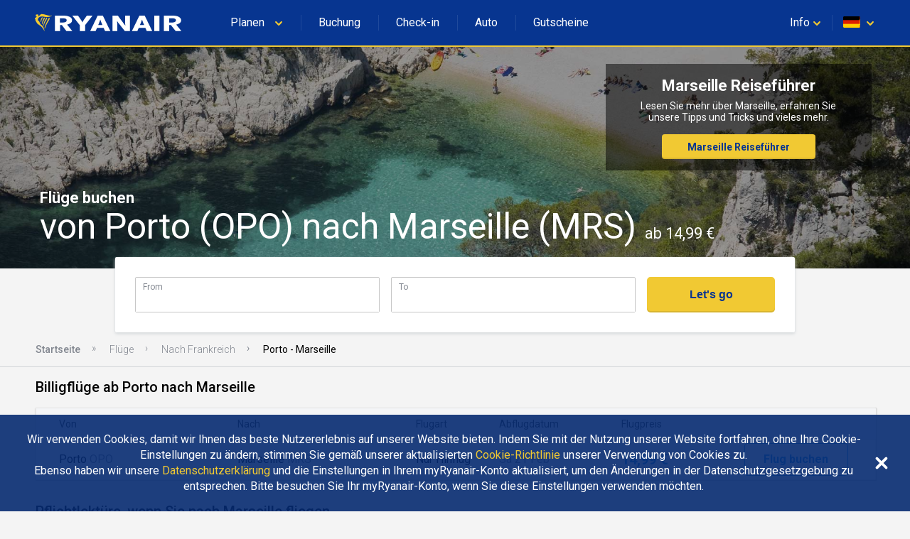

--- FILE ---
content_type: text/html
request_url: https://www.ryanair.com/flights/de/de/fluege-von-porto-nach-marseille
body_size: 37844
content:
<!doctype html>
<html lang="en">
<head>
    <meta http-equiv="X-UA-Compatible" content="IE=11"/>
<meta charset="UTF-8"/>
<meta http-equiv="content-type" content="text/html; charset=UTF-8"/>
<meta name="viewport" content="width=device-width, initial-scale=1, user-scalable=no"/>

    
    <title>Flüge Porto - Marseille vergleichen ab 14,99 € | Ryanair.com</title>
    <meta name="keywords"/>
    
        <meta name="description" content="Buchen Sie Flüge ab Porto nach Marseille noch heute! Verschwenden Sie keine Zeit und finden Sie die besten Flugangebote mit Ryanairs Fare Finder."/>
        <link rel="canonical" href="https://www.ryanair.com/flights/de/de/fluege-von-porto-nach-marseille"/>
    



<script src="https://ajax.googleapis.com/ajax/libs/webfont/1.6.26/webfont.js"></script>
<script>
    WebFont.load({
        google: {families: ['Roboto:300,400,500,700']}
    });
</script>

<link rel="apple-touch-icon" sizes="57x57" href="/etc/designs/ryanair/favicon/apple-touch-icon-57x57.png"/>
<link rel="apple-touch-icon" sizes="60x60" href="/etc/designs/ryanair/favicon/apple-touch-icon-60x60.png"/>
<link rel="apple-touch-icon" sizes="72x72" href="/etc/designs/ryanair/favicon/apple-touch-icon-72x72.png"/>
<link rel="apple-touch-icon" sizes="76x76" href="/etc/designs/ryanair/favicon/apple-touch-icon-76x76.png"/>
<link rel="apple-touch-icon" sizes="114x114" href="/etc/designs/ryanair/favicon/apple-touch-icon-114x114.png"/>
<link rel="apple-touch-icon" sizes="120x120" href="/etc/designs/ryanair/favicon/apple-touch-icon-120x120.png"/>
<link rel="apple-touch-icon" sizes="144x144" href="/etc/designs/ryanair/favicon/apple-touch-icon-144x144.png"/>
<link rel="apple-touch-icon" sizes="152x152" href="/etc/designs/ryanair/favicon/apple-touch-icon-152x152.png"/>
<link rel="icon" type="image/png" href="/etc/designs/ryanair/favicon/favicon-32x32.png" sizes="32x32"/>
<link rel="icon" type="image/png" href="/etc/designs/ryanair/favicon/favicon-96x96.png" sizes="96x96"/>
<link rel="icon" type="image/png" href="/etc/designs/ryanair/favicon/favicon-16x16.png" sizes="16x16"/>
<link rel="shortcut icon" href="/etc/designs/ryanair/favicon/favicon.ico"/>
<meta name="msapplication-TileColor" content="#ffc40d"/>
<meta name="msapplication-TileImage" content="/etc/designs/ryanair/favicon/mstile-144x144.png"/>
<meta name="msapplication-config" content="/etc/designs/ryanair/favicon/browserconfig.xml"/>
<script type="application/ld+json">
    {
      "@context": "http://schema.org",
      "@type": "Organization",
      "url": "https://www.ryanair.com",
      "logo": "https://www.ryanair.com/etc/designs/ryanair/favicon/logo.png"
    }
</script>

<script>
    window.seoPages = {
        siteRootPath: "\/flights",
        currentMarket: {
            countryCode: "de",
            languageCode: "de"
        },
        endpoints: {
            headerJsonPath: "\/content\/ryanair\/de\/de.headerlinks.json",
            footerJsonPath: "\/content\/ryanair\/de\/de.footer.json",
            enabledMarketsJsonPath: "\/flights\/site\u002Ddata\/enabled\u002Dmarkets.json",
            fareFinderConfigJsonPath: "\/content\/ryanair\/de\/de.farefinder\u002Dconfig.json"
        }
    };
</script>


    
    
    
    
<link rel="stylesheet" href="/flights/designs/clientlib-all.bdc1fb866dd357fde3601bb47e4a2c6a.css" type="text/css">



    

    
    

    
    


</head>

<body class="seo-body">
<div id="ryanair-navbar" class="header nav-bar">
  <div class="container" id="menu-container">
    <div id="menu-toggle" class="menu-toggle">
      <div class="hamburger">
        <span></span>
        <span></span>
        <span></span>
      </div>
      <div class="cross">
        <span></span>
        <span></span>
      </div>
    </div>
    <a href="/de/de/" class="ryanair-logo">
      <div>
        <svg viewBox="0 0 100 20" id="ryanair-logo" width="100%" height="100%">
          <path fill="#FFF" d="M23.8 14.3L21 10.6h-1.1v3.7h-3.3V4.6h4.9c3.6 0 5.9 1 5.9 3 0 1.4-1.3 2.2-3.1 2.7l3.2 4h-3.7zm-2.5-8h-1.5V9h1.6c1.7 0 2.6-.5 2.6-1.3.1-1-.7-1.4-2.7-1.4zM35.6 10.6v3.7h-3.3v-3.6l-4.8-6.1h3.6l1.4 2c.6.8 1.2 1.8 1.4 2.3.2-.5.8-1.5 1.4-2.3l1.4-2h3.6l-4.7 6zM48.1 14.3l-.9-2h-4.1l-.9 2h-3.4l4.7-9.7h3.2l4.7 9.7h-3.3zM46 9.5c-.3-.7-.7-1.9-.9-2.4-.1.5-.5 1.5-.8 2.3l-.5 1.2h2.7L46 9.5zM60.5 14.3L57.1 10c-.5-.6-1.1-1.4-1.4-2 0 .6.1 1.6.1 2.2v4.1h-3V4.6h3.3l3.2 4.3c.4.6 1.1 1.5 1.5 2 0-.6-.1-1.7-.1-2.3v-4h3v9.7h-3.2zM74.3 14.3l-.9-2h-4.1l-.9 2H65l4.7-9.7H73l4.7 9.7h-3.4zm-2.1-4.8c-.3-.7-.7-1.9-.9-2.4-.1.5-.5 1.5-.8 2.3l-.5 1.2h2.7l-.5-1.1zM79 14.3V4.6h3.3v9.7H79zM92.4 14.3l-2.9-3.7h-1.1v3.7h-3.3V4.6H90c3.6 0 5.9 1 5.9 3 0 1.4-1.3 2.2-3.1 2.7l3.2 4h-3.6zm-2.5-8h-1.5V9H90c1.7 0 2.6-.5 2.6-1.3.1-1-.7-1.4-2.7-1.4z"></path>
          <g fill="#F1C931">
            <path d="M11.2 4.2c.7.2 1.4.4 2.1.5h.5c.3 0 .5-.1.8-.2h.1c0 .1 0 .1-.1.2-.4.3-.8.5-1.2.6-.1 0-.3.1-.4.1-.5.2-1.1.2-1.6.2-1-.1-1.9-.4-2.9-.4-.9-.1-1.8.3-2.3 1-.1.4-.3.8-.3 1.2 0 .4.6.5.8.8l.3.6c.1.4.3.8.6 1.2.2.2.4.5.7.6.4.3.7.6.9 1 .2.4.4.7.5 1.1.1.2.2.4.2.7v.1c.1.2.1.4.2.5v.1c0 .1.1.3 0 .3-.2-.2-.3-.4-.4-.6-.1-.4-.4-.8-.7-1.2-.2-.2-.4-.5-.6-.7-.8-.9-2-1.5-2.9-2.3 0 0 0-.1-.1-.2-.1-.2-.2-.3-.3-.5-.2-.4-.5-.8-.7-1.3 0-.2-.1-.4-.1-.6v-.1c0-.2-.5-.3-.2-.7.2-.2.8-.4 1-.8v-.2s0-.1-.1-.1-.4.2-.4-.1v-.3c.1-.2.1-.4.1-.6 0-.1.1-.1.2-.1s.3-.1.4-.1c.3 0 .7 0 .9.2.1.2 0 .4 0 .6 0 .2-.2.3-.1.4h.2c.4-.3.8-.7 1.2-1.1.3-.3.8-.4 1.2-.3.9 0 1.6.3 2.5.5z"></path>
            <path d="M8.9 5.8c.1.2 0 .3-.1.5-.5.7-.7 1.6-1 2.4h-.1c-.1 0-.1-.1-.1-.2 0-.9.3-1.7.7-2.5.1-.1.2-.3.4-.2.1-.1.1 0 .2 0zM10.3 6c.1.3-.1.5-.2.8-.5 1-1.1 2-1.4 3.1 0 0 0 .1-.1.1h-.1c-.1-.4 0-.9.1-1.3.3-.9.6-1.8 1.1-2.7.1 0 .1-.1.1-.1.2 0 .4 0 .5.1zM11.7 6.1c.1.1.1.3 0 .4-.6 1.3-1.5 2.4-1.9 3.8l-.3.9c0 .1-.1.1-.1 0-.1-.1 0-.3 0-.4.1-1.1.4-2.2.9-3.1.2-.5.5-.9.7-1.4.1-.1.2-.3.4-.3.1 0 .2 0 .3.1zM13.3 6.2c.1.2 0 .3 0 .5-.4 1-1.1 1.9-1.6 2.9-.5.8-.8 1.7-1.1 2.5-.1.3-.2.5-.3.8h-.1c-.1-.1-.1-.2-.1-.3.1-1.1.5-2 .9-3 .5-1.1 1.1-2.1 1.6-3.2.1-.1.2-.3.4-.4.1 0 .2 0 .3.2z"></path>
          </g>
        </svg>
      </div>
    </a>
    <ul class="e-menu menu-links">
      <li id="plan-trip">
        <a href="javascript:void(0)">
          <span class="planId"></span>
          <div class="chevron icon-arrowdown desktop-laptop inline" icon-id="glyphs.chevron">
            <div>
              <svg viewBox="0 0 64 64" id="glyphs.chevron" width="100%" height="100%">
                <path d="M32.4 48.2c-1.5 0-3-.6-4.1-1.7l-21-20.6c-2.3-2.3-2.4-6-.1-8.3 2.3-2.3 6-2.4 8.3-.1L32.3 34l16.1-16.4c2.3-2.3 6-2.4 8.3-.1 2.3 2.3 2.4 6 .1 8.3L36.6 46.4c-1.1 1.1-2.6 1.8-4.2 1.8z"></path>
              </svg>
            </div>
          </div>
          <div class="pointer" hidden></div>
        </a>
        <span class="nav-bar-separator"></span>
      </li>
      <li id="manage-trips">
        <a href="/gb/en/check-in" class="myBookingsLabel">&nbsp;&nbsp;</a>
        <span class="nav-bar-separator"></span>
      </li>
      <li id="check-in-menu">
        <a href="/gb/en/check-in" class="checkInLabel">&nbsp;&nbsp;</a>
        <span class="nav-bar-separator"></span>
      </li>
      <li id="car-hire">
        <a href="https://car-hire.ryanair.com/en-ie/?clientId=664430" class="carHireLabel">&nbsp;&nbsp;</a>
        <span class="nav-bar-separator"></span>
      </li>
      <li id="hotels">
        <a href="http://holidays.ryanair.com/go/topnav_IE" class="holidaysLabel">&nbsp;&nbsp;</a>
      </li>
    </ul>
    <ul class="e-menu menu-user">
      <li id="useful" class="menu-links-right">
        <a href="javascript:void(0)">
          <span class="username">
            <span class="usefulTitleId"></span>
            <div class="chevron icon-arrowdown closer" icon-id="glyphs.chevron">
              <div>
                <svg viewBox="0 0 64 64" id="glyphs.chevron" width="100%" height="100%">
                  <path d="M32.4 48.2c-1.5 0-3-.6-4.1-1.7l-21-20.6c-2.3-2.3-2.4-6-.1-8.3 2.3-2.3 6-2.4 8.3-.1L32.3 34l16.1-16.4c2.3-2.3 6-2.4 8.3-.1 2.3 2.3 2.4 6 .1 8.3L36.6 46.4c-1.1 1.1-2.6 1.8-4.2 1.8z"></path>
                </svg>
              </div>
            </div>
          </span>
          <div class="tablet-phone-small-phone">
            <div class="icon-help" icon-id="glyphs.help">
              <div>
                <svg viewBox="0 0 64 64" id="glyphs.help" width="100%" height="100%">
                  <path d="M32 9.7C18.6 9.7 7.7 18.8 7.7 30c0 4.2 1.5 8.1 4.1 11.3-.4 3.8-1.4 8.4-4 13.1 0 0 9.8-2.1 16.4-5.2 2.4.7 5 1.1 7.8 1.1 13.4 0 24.3-9.1 24.3-20.3C56.3 18.7 45.4 9.7 32 9.7zm1.8 30.6h-4.6v-3.9h4.6v3.9zm4.5-12.9c-.8 1.1-1.8 2.1-3 2.9-.7.5-1.1 1-1.3 1.5-.2.5-.3 1.2-.3 2.1h-4.6c0-1.5.2-2.6.6-3.2.4-.7 1.3-1.5 2.6-2.5.8-.6 1.4-1.3 1.8-2 .4-.7.7-1.5.7-2.4 0-1-.2-1.7-.8-2.3s-1.2-.8-2.2-.8c-.8 0-1.5.2-2 .7-.5.5-.8 1.1-.8 2.1h-4.6c0-2.1.7-3.7 2.1-4.8 1.4-1.1 3.1-1.6 5.4-1.6 2.4 0 4.3.6 5.6 1.8s2 2.8 2 4.9c0 1.2-.4 2.5-1.2 3.6z"></path>
                </svg>
              </div>
            </div>
          </div>
          <div class="pointer" hidden></div>
        </a>
        <span class="nav-bar-separator"></span>
      </li>
      <li id="markets">
        <a href="javascript:void(0)">
          <span id="flag" class="ico-flag gb"></span>
          <div class="chevron icon-arrowdown closer desktop-laptop inline" icon-id="glyphs.chevron">
            <div>
              <svg viewBox="0 0 64 64" id="glyphs.chevron" width="100%" height="100%">
                <path d="M32.4 48.2c-1.5 0-3-.6-4.1-1.7l-21-20.6c-2.3-2.3-2.4-6-.1-8.3 2.3-2.3 6-2.4 8.3-.1L32.3 34l16.1-16.4c2.3-2.3 6-2.4 8.3-.1 2.3 2.3 2.4 6 .1 8.3L36.6 46.4c-1.1 1.1-2.6 1.8-4.2 1.8z"></path>
              </svg>
            </div>
          </div>
        </a>
        <div class="pointer" hidden></div>
      </li>
    </ul>
  </div>

  <div class="menu-dropdown active markets-drop drops" hidden>
    <div class="container">
      <div class="country-list">
        <div class="col-country">
          <ul class="nav-bar-ul marketsList">
            
          </ul>
        </div>
      </div>
    </div>
  </div>

  <div class="menu-dropdown active plan-trip-drop drops" hidden>
    <div class="container">
      <div class="dropdown-row">
        
      </div>
    </div>
  </div>

  <div class="menu-dropdown active useful-drop drops" hidden>
    <div class="container">
      <div class="dropdown-row">
        
      </div>
    </div>
  </div>

  <div class="ryanair-navbar-mobile">
    <ui class="FR-phone-menu">
      <div class="menu-level root">
        <div class="content">
          <ul class="links">
            <li class="title" id="planIdMobile">
              
            </li>
            <li class="title">
              <a href="/gb/en/check-in" class="no-link-style myBookingsLabel"></a>
            </li>
            <li class="title">
              <a href="/gb/en/check-in" class="no-link-style checkInLabel"></a>
            </li>
            <li class="title">
              <a href="http://holidays.ryanair.com/go/topnav_IE" class="no-link-style holidaysLabel"></a>
            </li>
            <li class="title">
              <a href="https://car-hire.ryanair.com/en-ie/?clientId=664430" class="no-link-style carHireLabel"></a>
            </li>
            <li class="title" id="usefulMobileId">
              
            </li>
          </ul>
          <div class="options">
            <button class="btn-markets" id="btn-markets">
                <span id="flag-mobile" class="ico-flag"></span><span id="flag-mobile-name"></span>
                <span id="flag-mobile-desc" class="description"></span>
            </button>
          </div>
        </div>
        <div class="menu-level" id="pnl-markets">
          <div class="content">
              <div class="head-inside-content">
                <button class="btn-back pm-chevron-right">
                  <svg viewBox="0 0 64 64" id="glyphs.chevron" width="100%" height="100%">
                    <path d="M32.4 48.2c-1.5 0-3-.6-4.1-1.7l-21-20.6c-2.3-2.3-2.4-6-.1-8.3 2.3-2.3 6-2.4 8.3-.1L32.3 34l16.1-16.4c2.3-2.3 6-2.4 8.3-.1 2.3 2.3 2.4 6 .1 8.3L36.6 46.4c-1.1 1.1-2.6 1.8-4.2 1.8z"></path>
                  </svg>
                  <span>Back</span>
                </button>
              </div>
              <ul class="markets marketsList">
                
              </ul>
          </div>
        </div>
        <div class="menu-level" id="pnl-explore">
          <div class="content" id="pnl-explore-content">
            <div class="head-inside-content">
              <button class="btn-back pm-chevron-right">
                <svg viewBox="0 0 64 64" id="glyphs.chevron" width="100%" height="100%">
                  <path d="M32.4 48.2c-1.5 0-3-.6-4.1-1.7l-21-20.6c-2.3-2.3-2.4-6-.1-8.3 2.3-2.3 6-2.4 8.3-.1L32.3 34l16.1-16.4c2.3-2.3 6-2.4 8.3-.1 2.3 2.3 2.4 6 .1 8.3L36.6 46.4c-1.1 1.1-2.6 1.8-4.2 1.8z"></path>
                </svg>
                <span>Back</span>
              </button>
            </div>
          </div>
        </div>
      </div>
    </ui>
  </div>
</div>

<div class="sub-header-container">
    <div><div id="hero-image" class="seo-hero-image-wrapper seo-hero-image--middle">
    <div class="lozad multi-image-picture">
        <img src="/flights/dam/city/MARSEILLE.jpg"/>
    </div>
    <div class="container">
        <h1 class="seo-hero-image-title">
            <span>
                Flüge buchen
            </span>
            <span class="seo-hero-image-title--highlight">
                von Porto (OPO) nach Marseille (MRS)
                <small>
                    ab 14,99 €
                </small>
            </span>
        </h1>
    </div>
</div>
</div>
    <div class="sub-header-relative-component-container">
    <div class="container hero-banner-position-relative">

    <div class="hero-banner-container">
        

        <h2 class="hero-banner-container__text-title">
            <span>Marseille Reiseführer</span>
            
        </h2>

        <span class="hero-banner-container__text-paragraph">
            <span>Lesen Sie mehr über Marseille, erfahren Sie unsere Tipps und Tricks und vieles mehr.</span>
            
        </span>

        <div class="hero-banner-container__button">
            <a href="/try-somewhere-new/de/de/reisefuhrer/filter/marseille/">Marseille Reiseführer</a>
            
        </div>
    </div>
</div>



</div>
    <div class="flight-search-overlap">
    <custom-flight-search (onSearch)="onSearchClicked($event)" show-only-airports-in-to hide-budget country-code="gb" language="en" currency="EUR" default-from="OPO" default-to="MRS"></custom-flight-search>
    <script src="https://assets.ryanair.com/seo-pages-components/PROD/flight-search_0.5.0.js" defer></script>
    <script>
        window.seoPagesFlightSearchConfig = {
            urlPattern: "https:\/\/www.ryanair.com\/gb\/en\/fare\u002Dfinder\/?originIata={from}\x26destinationIata={to}\x26dateOut={start\u002Ddate}\x26dateIn={end\u002Ddate}\x26priceValueTo={budget}",
            offset: "90",
            budget: "150"
        };
    </script>

</div>
    <div><div class="breadcrumb_container">
    <ul ontouchstart="" class="breadcrumb">
        <li>
            <a href="/de/de/">Startseite</a>
            
        </li>
    
        <li>
            <a href="/flights/de/de">Flüge</a>
            
        </li>
    
        <li>
            <a href="/flights/de/de/fluege-nach-frankreich">Nach Frankreich</a>
            
        </li>
    
        <li>
            
            <span class="breadcrumb-active">Porto - Marseille</span>
        </li>
    </ul>
</div>
</div>
</div>

<div class="page-main-container">
    <div>
    
    <div class="flights-list">
        <h2 class="flights-list__header">
            Billigflüge ab Porto nach Marseille
        </h2>

        <div class="flights-list-big">
            <div class="flights-list-big__row-header">
                <div>Von</div>
                <div>Nach</div>
                <div>Flugart</div>
                <div>Abflugdatum</div>
                <div>Flugpreis</div>
                <div></div>
            </div>
            <div class="flights-list-big__row">
                <div>Porto
                    <small>OPO</small>
                </div>
                <div>Marseille
                    <small>MRS</small>
                </div>
                <div>Nur Hinflug</div>
                <div>Sa 21 Feb</div>
                <div>14,99 €</div>
                <div>
                    <a class="button" href="/de/de/trip/flights/select?adults=1&teens=0&children=0&infants=0&dateOut=2026-03-21&isConnectedFlight=false&isReturn=false&discount=0&originIata=OPO&destinationIata=MRS&tpAdults=1&tpTeens=0&tpChildren=0&tpInfants=0&tpStartDate=2026-03-21&tpDiscount=0&tpOriginIata=OPO&tpDestinationIata=MRS">Flug buchen</a>
                </div>
            </div>

        </div>

        <div class="flights-list-mobile">
            <a class="flights-list-mobile__row" href="/de/de/trip/flights/select?adults=1&teens=0&children=0&infants=0&dateOut=2026-03-21&isConnectedFlight=false&isReturn=false&discount=0&originIata=OPO&destinationIata=MRS&tpAdults=1&tpTeens=0&tpChildren=0&tpInfants=0&tpStartDate=2026-03-21&tpDiscount=0&tpOriginIata=OPO&tpDestinationIata=MRS">
                <div class="flights-list-mobile__row-header">
                    <div>
                        <span>Hinflug</span>
                        <span>Sa 21 Feb</span>
                    </div>
                    <div>Nur Hinflug</div>
                </div>

                <div class="flights-list-mobile__row-departure">
                    <div>Porto
                        <span>OPO</span>
                    </div>
                    <small>Von</small>
                </div>

                <div class="flights-list-mobile__row-arrival">
                    <div>Marseille
                        <span>MRS</span>
                    </div>
                    <small>14,99 €</small>
                </div>
            </a>

        </div>
    </div>



</div>
    <div>
    <div>
    <div class="seo-articles-list__list-header">
        <h2 class="seo-articles-list__list-title fadeInUp">Pflichtlektüre, wenn Sie nach Marseille fliegen</h2>
    </div>
    <div class="seo-articles-list__list">
        <div class="seo-articles-list__list--scrolled">
            <a class="seo-article-tile fadeInNanoUp" href="/try-somewhere-new/de/de/reisefuhrer/9-der-besten-nationalparks-in-europa-die-zum-wandern-einladen/">
    
    
        <img src="/try-somewhere-new/dam/gb/en/EUROPES%20PARKS%20THUMB.jpeg.transform/te-image-placeholder/image.624f9a563b43030e2dba7256265dd24a.jpeg" data-ie11src="/try-somewhere-new/dam/gb/en/EUROPES%20PARKS%20THUMB.jpeg.transform/seo-te-article-tile-large/image.624f9a563b43030e2dba7256265dd24a.jpeg" data-srcset="/try-somewhere-new/dam/gb/en/EUROPES%20PARKS%20THUMB.jpeg.transform/seo-te-article-tile-small/image.624f9a563b43030e2dba7256265dd24a.jpeg 480w,
                          /try-somewhere-new/dam/gb/en/EUROPES%20PARKS%20THUMB.jpeg.transform/seo-te-article-tile-medium/image.624f9a563b43030e2dba7256265dd24a.jpeg 768w,
                          /try-somewhere-new/dam/gb/en/EUROPES%20PARKS%20THUMB.jpeg.transform/seo-te-article-tile-large/image.624f9a563b43030e2dba7256265dd24a.jpeg 1024w" class=" lozad"/>
    

    

    <div class="seo-article-tile__content">
        <div class="sub-title">
            9 der besten Nationalparks in Europa, die zum Wandern einladen
        </div>
        <div class="text-section te-content text-regular">
            Dabei vergisst man leicht, dass die europäischen Nationalparks zu den schönsten der Welt gehören. Europa hat viel mehr zu bieten als seine Metropolen...
        </div>
    </div>
</a>

        
            <a class="seo-article-tile fadeInNanoUp" href="/try-somewhere-new/de/de/reisefuhrer/aussichtspunkte-in-marseille/">
    
    
        <img src="/try-somewhere-new/dam/gb/German(de)/aussichtspunkte-in-marseille-thumb-trabantos.jpg.transform/te-image-placeholder/image.4730e4000c6c809881cb414307978bfd.jpg" data-ie11src="/try-somewhere-new/dam/gb/German(de)/aussichtspunkte-in-marseille-thumb-trabantos.jpg.transform/seo-te-article-tile-large/image.4730e4000c6c809881cb414307978bfd.jpg" data-srcset="/try-somewhere-new/dam/gb/German(de)/aussichtspunkte-in-marseille-thumb-trabantos.jpg.transform/seo-te-article-tile-small/image.4730e4000c6c809881cb414307978bfd.jpg 480w,
                          /try-somewhere-new/dam/gb/German(de)/aussichtspunkte-in-marseille-thumb-trabantos.jpg.transform/seo-te-article-tile-medium/image.4730e4000c6c809881cb414307978bfd.jpg 768w,
                          /try-somewhere-new/dam/gb/German(de)/aussichtspunkte-in-marseille-thumb-trabantos.jpg.transform/seo-te-article-tile-large/image.4730e4000c6c809881cb414307978bfd.jpg 1024w" alt="iStock: trabantos" class=" lozad"/>
    

    

    <div class="seo-article-tile__content">
        <div class="sub-title">
            Die 5 besten Aussichtspunkte in Marseille
        </div>
        <div class="text-section te-content text-regular">
            Du liebst es, wenn eine Stadt dir zu Füßen liegt? Wir verraten dir hier die fünf besten Aussichtspunkte in Marseille.
        </div>
    </div>
</a>

        
            <a class="seo-article-tile fadeInNanoUp" href="/try-somewhere-new/de/de/reisefuhrer/9-weihnachtliche-gerichte-aus-europa/">
    
    
        <img src="/try-somewhere-new/dam/gb/German(de)/9-dishes-that-say-its-christmas-in-europe/christmas-dishes-head.jpg.transform/te-image-placeholder/image.bdb0679262f69724d78285ff11cee91b.jpg" data-ie11src="/try-somewhere-new/dam/gb/German(de)/9-dishes-that-say-its-christmas-in-europe/christmas-dishes-head.jpg.transform/seo-te-article-tile-large/image.bdb0679262f69724d78285ff11cee91b.jpg" data-srcset="/try-somewhere-new/dam/gb/German(de)/9-dishes-that-say-its-christmas-in-europe/christmas-dishes-head.jpg.transform/seo-te-article-tile-small/image.bdb0679262f69724d78285ff11cee91b.jpg 480w,
                          /try-somewhere-new/dam/gb/German(de)/9-dishes-that-say-its-christmas-in-europe/christmas-dishes-head.jpg.transform/seo-te-article-tile-medium/image.bdb0679262f69724d78285ff11cee91b.jpg 768w,
                          /try-somewhere-new/dam/gb/German(de)/9-dishes-that-say-its-christmas-in-europe/christmas-dishes-head.jpg.transform/seo-te-article-tile-large/image.bdb0679262f69724d78285ff11cee91b.jpg 1024w" class=" lozad"/>
    

    

    <div class="seo-article-tile__content">
        <div class="sub-title">
            9 weihnachtliche Gerichte aus Europa
        </div>
        <div class="text-section te-content text-regular">
            Das Weihnachtsessen muss einfach mächtig und lecker sein und dieses eine Mal im Jahr darf man sich das einfach mal gönnen, ohne an die Kalorien zu denken.
        </div>
    </div>
</a>

        
            <a class="seo-article-tile fadeInNanoUp" href="/try-somewhere-new/de/de/reisefuhrer/die-10-sonnigsten-stadte-europas/">
    
    
        <img src="/try-somewhere-new/dam/gb/German(de)/10-of-europe-sunniest-cities/sunniest-cities-head.jpg.transform/te-image-placeholder/image.2eacf5b3994d928424dbdd643605fd03.jpg" data-ie11src="/try-somewhere-new/dam/gb/German(de)/10-of-europe-sunniest-cities/sunniest-cities-head.jpg.transform/seo-te-article-tile-large/image.2eacf5b3994d928424dbdd643605fd03.jpg" data-srcset="/try-somewhere-new/dam/gb/German(de)/10-of-europe-sunniest-cities/sunniest-cities-head.jpg.transform/seo-te-article-tile-small/image.2eacf5b3994d928424dbdd643605fd03.jpg 480w,
                          /try-somewhere-new/dam/gb/German(de)/10-of-europe-sunniest-cities/sunniest-cities-head.jpg.transform/seo-te-article-tile-medium/image.2eacf5b3994d928424dbdd643605fd03.jpg 768w,
                          /try-somewhere-new/dam/gb/German(de)/10-of-europe-sunniest-cities/sunniest-cities-head.jpg.transform/seo-te-article-tile-large/image.2eacf5b3994d928424dbdd643605fd03.jpg 1024w" class=" lozad"/>
    

    

    <div class="seo-article-tile__content">
        <div class="sub-title">
            Die 10 sonnigsten Städte Europas
        </div>
        <div class="text-section te-content text-regular">
            Miese Laune wegen Regenwetter? Packe deine Sonnenbrille ein und fliehe an sonnigere Strände – diese 10 Städte sind genau das, was der Arzt bestellt hat ...
        </div>
    </div>
</a>

        </div>
    </div>
</div>



</div>
    <div>
    
    
    <div class="banner-container">
        <div class="banner-container__picture">
            
            
    <picture class="lozad multi-image-picture" data-iesrc="/flights/dam/default_banner_large.jpg.transform/seo-banner-large/image.131eafadf18f37c0e9d0378745bc911c.jpg">
        <source src="/flights/dam/default_banner_large.jpg.transform/te-image-placeholder/image.131eafadf18f37c0e9d0378745bc911c.jpg"/>
        <source srcset="/flights/dam/default_banner_large.jpg.transform/seo-banner-large/image.131eafadf18f37c0e9d0378745bc911c.jpg" media="(min-width: 1024px)"/>
        <source srcset="/flights/dam/default_banner_medium.jpg.transform/seo-banner-medium/image.131eafadf18f37c0e9d0378745bc911c.jpg" media="(min-width: 768px)"/>
        <source srcset="/flights/dam/default_banner_small.jpg.transform/seo-banner-small/image.e61235efc91740110269ede0906279c2.jpg"/>
    </picture>

        </div>
        <div class="banner-container__content">
            <h2 class="banner-container__text-title">
                <span>Marseille Reiseführer</span>
            </h2>

            <span class="banner-container__text-paragraph">
                <span>Lesen Sie mehr über Marseille, erfahren Sie unsere Tipps und Tricks und vieles mehr.</span>
                
            </span>

            <div class="banner-container__button">
                <a href="/try-somewhere-new/de/de/reisefuhrer/filter/marseille/">Marseille Reiseführer</a>
            </div>
        </div>
    </div>




</div>
    <div>
    



</div>
    <div>
    
    



</div>
    <div>
    
    <div class="flights-list">
        <h2 class="flights-list__header">
            Letzte Flugsuche Porto nach Marseille
        </h2>

        <div class="flights-list-big">
            <div class="flights-list-big__row-header">
                <div>Von</div>
                <div>Nach</div>
                <div>Flugart</div>
                <div>Abflugdatum</div>
                <div>Flugpreis</div>
                <div></div>
            </div>
            <div class="flights-list-big__row">
                <div>Porto
                    <small>OPO</small>
                </div>
                <div>Marseille
                    <small>MRS</small>
                </div>
                <div>Nur Hinflug</div>
                <div>Sa 21 Feb</div>
                <div>14,99 €</div>
                <div>
                    <a class="button" href="/de/de/trip/flights/select?adults=1&teens=0&children=0&infants=0&dateOut=2026-03-21&isConnectedFlight=false&isReturn=false&discount=0&originIata=OPO&destinationIata=MRS&tpAdults=1&tpTeens=0&tpChildren=0&tpInfants=0&tpStartDate=2026-03-21&tpDiscount=0&tpOriginIata=OPO&tpDestinationIata=MRS">Flug buchen</a>
                </div>
            </div>

        </div>

        <div class="flights-list-mobile">
            <a class="flights-list-mobile__row" href="/de/de/trip/flights/select?adults=1&teens=0&children=0&infants=0&dateOut=2026-03-21&isConnectedFlight=false&isReturn=false&discount=0&originIata=OPO&destinationIata=MRS&tpAdults=1&tpTeens=0&tpChildren=0&tpInfants=0&tpStartDate=2026-03-21&tpDiscount=0&tpOriginIata=OPO&tpDestinationIata=MRS">
                <div class="flights-list-mobile__row-header">
                    <div>
                        <span>Hinflug</span>
                        <span>Sa 21 Feb</span>
                    </div>
                    <div>Nur Hinflug</div>
                </div>

                <div class="flights-list-mobile__row-departure">
                    <div>Porto
                        <span>OPO</span>
                    </div>
                    <small>Von</small>
                </div>

                <div class="flights-list-mobile__row-arrival">
                    <div>Marseille
                        <span>MRS</span>
                    </div>
                    <small>14,99 €</small>
                </div>
            </a>

        </div>
    </div>




</div>
    <div>
    
    <div class="links-list-container">
        <h2 class="links-list-container__header">Mehr beliebte Flüge ab Porto und nach Marseille</h2>
        <ul>
            <li><a href="/flights/de/de/fluege-nach-marseille">Nach Marseille</a></li>
        </ul>
    </div>




</div>
    <div>
    
    <div class="links-list-container">
        <h2 class="links-list-container__header">Erkunden Sie das Streckennetz von Ryanair</h2>
        <ul>
            <li><a href="/flights/de/de/flights-to-cities">Flights to Cities</a></li>
        
            <li><a href="/flights/de/de/city-to-city-flights">City To City Flights</a></li>
        
            <li><a href="/flights/de/de/flights-to-country">Flights To Country</a></li>
        
            <li><a href="/flights/de/de/flights-to-region">Flights To Region</a></li>
        </ul>
    </div>




</div>
</div>


<div>
    <div class="footer" id="te-footer">
    <div class="top-section">
        <div class="container">
            <div class="top-section-header">
              <svg xmlns="http://www.w3.org/2000/svg" xmlns:xlink="http://www.w3.org/1999/xlink" version="1.1" id="Layer_1" x="0px" y="0px" width="64px" height="64px" viewBox="0 0 64 64" enable-background="new 0 0 64 64" xml:space="preserve">
                <g>
                  <path fill="#F1C931" d="M39.9,10.6c3.1,1,6.3,1.8,9.6,2.2h2.3l0.1-0.1c1.4,0,2.4-0.6,3.7-0.9c0.1,0,0.5-0.1,0.6,0.1   c0.1,0.3,0,0.5-0.3,0.7c-1.6,1.3-3.6,2.2-5.4,2.9l0,0c-0.6,0.1-1.3,0.4-1.9,0.6c-2.3,0.7-4.9,1.1-7.3,0.9   c-4.7-0.2-8.7-1.9-12.8-1.7c-4.1-0.2-7.9,1.3-10.1,4.4c-1.1,1.6-2,3.3-2.3,5.1c0.1,1.7,2.5,2.3,3.4,3.7c0.5,0.8,0.8,1.8,1.1,2.6   c1,1.8,2,3.5,3.2,5.2l0,0c0.7,1.1,1.8,2.1,3.2,2.7c1.7,1.2,3.2,2.8,4.2,4.4l0,0c1,1.6,1.6,3.3,2.4,5c0.4,1,0.7,2,1,3   c0.1,0.1,0.1,0.2,0.2,0.4c0.3,0.8,0.5,1.7,0.9,2.4c-0.1,0.1,0.1,0.2,0.1,0.3c0,0.5,0.5,1.1-0.1,1.4c-0.9-0.8-1.3-1.9-1.8-2.7   c-1-1.8-2.2-3.4-3.4-5.1l0,0c-0.8-1-1.6-2-2.5-3c-3.7-4.1-9.1-6.5-13-10.4l0,0c-0.3-0.3-0.6-0.7-0.8-1l0,0   c-0.5-0.7-0.8-1.4-1.2-2.1l0,0c-1.2-1.8-2.4-3.7-3.2-5.7c-0.2-0.8-0.5-1.6-0.5-2.5l-0.1-0.3c0.1-0.9-2.1-1.4-0.9-3.1   c0.8-0.8,3.7-1.8,4.7-3.4c0-0.2,0.1-0.5-0.1-0.7c0-0.2-0.2-0.3-0.3-0.5c-0.6-0.7-2.1-0.1-2-1.2c0.2,0,0-0.1,0.1-0.2   c-0.1-0.5-0.1-0.8,0-1.3c0.3-0.8,0.6-1.8,0.5-2.6c0.1-0.3,0.4-0.5,0.7-0.6c0.6-0.2,1.2-0.2,1.8-0.3l0.1,0.1c1.4-0.1,3.1,0,4.1,1.1   c0.4,0.8,0.1,1.8-0.1,2.7c-0.1,0.5-0.6,0.9-0.5,1.4c0.2,0.2,0.6,0.2,0.8,0.1c2.1-1.3,4-3.1,5.6-4.9c1.4-1.3,3.6-1.8,5.5-1.5   C32.9,8.4,36.2,9.7,39.9,10.6z"></path>
                  <path fill="#F1C931" d="M29.7,17.7c0.6,0.7-0.2,1.4-0.4,2c-2.3,3.5-3.1,7.4-4.7,11.1C24.5,31,24.3,31,24.2,31   c-0.4-0.3-0.4-0.8-0.4-1.2c0.3-4,1.4-7.8,3.1-11.4c0.4-0.6,1.1-1.2,2-1.1C29.2,17.3,29.5,17.5,29.7,17.7z"></path>
                  <path fill="#F1C931" d="M35.8,18.8c0.3,1.3-0.7,2.4-1.1,3.6c-2.3,4.5-5,8.9-6.3,13.7c-0.1,0.2-0.2,0.4-0.3,0.4   c-0.2,0.1-0.4,0-0.4-0.2c-0.5-1.9,0.1-3.9,0.6-5.7c1.3-4,2.8-8.2,5-11.9c0.3-0.2,0.3-0.4,0.6-0.4C34.6,18.2,35.4,18.2,35.8,18.8z"></path>
                  <path fill="#F1C931" d="M42.3,19c0.6,0.5,0.3,1.3,0.1,1.9c-2.6,5.8-6.9,10.9-8.7,17c-0.5,1.3-0.8,2.6-1.2,4   c-0.1,0.2-0.4,0.2-0.7,0.2c-0.2-0.6-0.2-1.3-0.2-1.9c0.6-4.9,1.7-9.7,4.1-14c1.1-2.1,2.2-4.1,3.3-6.2c0.3-0.6,0.9-1.1,1.7-1.3   C41.3,18.6,41.9,18.8,42.3,19z"></path>
                  <path fill="#F1C931" d="M49.6,19.3c0.4,0.7,0,1.5-0.2,2.2c-1.7,4.7-4.8,8.6-7.3,12.9c-2.2,3.5-3.6,7.4-5,11.2   c-0.5,1.1-0.7,2.4-1.3,3.5c0,0.1-0.2,0-0.3,0.1c-0.4-0.3-0.3-0.8-0.4-1.2c0.3-4.8,2.1-9.1,3.9-13.4c2.2-4.8,5.1-9.4,7-14.4   c0.3-0.6,0.8-1.4,1.7-1.6C48.4,18.5,49.1,18.8,49.6,19.3z"></path>
                </g>
                </svg>
                <span id="top-section-header-title"></span>
            </div>
            <ul class="facts">
                
            </ul>
        </div>
    </div>

    <div class="useful-links-mobile">
        
    </div>

    <div class="container footer-navigation">
        <div class="useful-links">
            
        </div>
        <div class="social-media">
            <div class="social-icons">
                <h3 id="social-icons-title"></h3>
                <div class="social-icon-container">
                    

                </div>
            </div>
            <div class="download-app">
                <h3 id="download-app-title"></h3>
                
            </div>

            <div class="partner-logos">
                <h3 id="partner-logos-title"></h3>
                
            </div>
            <div class="payment-placeholder payment-methods">
              
          </div>
        </div>
    </div>

    <div class="legal-info">
        <div class="holder container">
            <ul class="legal-list clearfix">
                
            </ul>
            <div class="copyright">
                <div class="payment-placeholder payment-methods">
                    
                </div>
                <p>
                  <svg xmlns="http://www.w3.org/2000/svg" xmlns:xlink="http://www.w3.org/1999/xlink" version="1.1" id="Layer_1" x="0px" y="0px" width="64px" height="64px" viewBox="0 0 64 64" enable-background="new 0 0 64 64" xml:space="preserve">
                    <g>
                      <path fill="#F1C931" d="M39.9,10.6c3.1,1,6.3,1.8,9.6,2.2h2.3l0.1-0.1c1.4,0,2.4-0.6,3.7-0.9c0.1,0,0.5-0.1,0.6,0.1   c0.1,0.3,0,0.5-0.3,0.7c-1.6,1.3-3.6,2.2-5.4,2.9l0,0c-0.6,0.1-1.3,0.4-1.9,0.6c-2.3,0.7-4.9,1.1-7.3,0.9   c-4.7-0.2-8.7-1.9-12.8-1.7c-4.1-0.2-7.9,1.3-10.1,4.4c-1.1,1.6-2,3.3-2.3,5.1c0.1,1.7,2.5,2.3,3.4,3.7c0.5,0.8,0.8,1.8,1.1,2.6   c1,1.8,2,3.5,3.2,5.2l0,0c0.7,1.1,1.8,2.1,3.2,2.7c1.7,1.2,3.2,2.8,4.2,4.4l0,0c1,1.6,1.6,3.3,2.4,5c0.4,1,0.7,2,1,3   c0.1,0.1,0.1,0.2,0.2,0.4c0.3,0.8,0.5,1.7,0.9,2.4c-0.1,0.1,0.1,0.2,0.1,0.3c0,0.5,0.5,1.1-0.1,1.4c-0.9-0.8-1.3-1.9-1.8-2.7   c-1-1.8-2.2-3.4-3.4-5.1l0,0c-0.8-1-1.6-2-2.5-3c-3.7-4.1-9.1-6.5-13-10.4l0,0c-0.3-0.3-0.6-0.7-0.8-1l0,0   c-0.5-0.7-0.8-1.4-1.2-2.1l0,0c-1.2-1.8-2.4-3.7-3.2-5.7c-0.2-0.8-0.5-1.6-0.5-2.5l-0.1-0.3c0.1-0.9-2.1-1.4-0.9-3.1   c0.8-0.8,3.7-1.8,4.7-3.4c0-0.2,0.1-0.5-0.1-0.7c0-0.2-0.2-0.3-0.3-0.5c-0.6-0.7-2.1-0.1-2-1.2c0.2,0,0-0.1,0.1-0.2   c-0.1-0.5-0.1-0.8,0-1.3c0.3-0.8,0.6-1.8,0.5-2.6c0.1-0.3,0.4-0.5,0.7-0.6c0.6-0.2,1.2-0.2,1.8-0.3l0.1,0.1c1.4-0.1,3.1,0,4.1,1.1   c0.4,0.8,0.1,1.8-0.1,2.7c-0.1,0.5-0.6,0.9-0.5,1.4c0.2,0.2,0.6,0.2,0.8,0.1c2.1-1.3,4-3.1,5.6-4.9c1.4-1.3,3.6-1.8,5.5-1.5   C32.9,8.4,36.2,9.7,39.9,10.6z"></path>
                      <path fill="#F1C931" d="M29.7,17.7c0.6,0.7-0.2,1.4-0.4,2c-2.3,3.5-3.1,7.4-4.7,11.1C24.5,31,24.3,31,24.2,31   c-0.4-0.3-0.4-0.8-0.4-1.2c0.3-4,1.4-7.8,3.1-11.4c0.4-0.6,1.1-1.2,2-1.1C29.2,17.3,29.5,17.5,29.7,17.7z"></path>
                      <path fill="#F1C931" d="M35.8,18.8c0.3,1.3-0.7,2.4-1.1,3.6c-2.3,4.5-5,8.9-6.3,13.7c-0.1,0.2-0.2,0.4-0.3,0.4   c-0.2,0.1-0.4,0-0.4-0.2c-0.5-1.9,0.1-3.9,0.6-5.7c1.3-4,2.8-8.2,5-11.9c0.3-0.2,0.3-0.4,0.6-0.4C34.6,18.2,35.4,18.2,35.8,18.8z"></path>
                      <path fill="#F1C931" d="M42.3,19c0.6,0.5,0.3,1.3,0.1,1.9c-2.6,5.8-6.9,10.9-8.7,17c-0.5,1.3-0.8,2.6-1.2,4   c-0.1,0.2-0.4,0.2-0.7,0.2c-0.2-0.6-0.2-1.3-0.2-1.9c0.6-4.9,1.7-9.7,4.1-14c1.1-2.1,2.2-4.1,3.3-6.2c0.3-0.6,0.9-1.1,1.7-1.3   C41.3,18.6,41.9,18.8,42.3,19z"></path>
                      <path fill="#F1C931" d="M49.6,19.3c0.4,0.7,0,1.5-0.2,2.2c-1.7,4.7-4.8,8.6-7.3,12.9c-2.2,3.5-3.6,7.4-5,11.2   c-0.5,1.1-0.7,2.4-1.3,3.5c0,0.1-0.2,0-0.3,0.1c-0.4-0.3-0.3-0.8-0.4-1.2c0.3-4.8,2.1-9.1,3.9-13.4c2.2-4.8,5.1-9.4,7-14.4   c0.3-0.6,0.8-1.4,1.7-1.6C48.4,18.5,49.1,18.8,49.6,19.3z"></path>
                    </g>
                    </svg>
                  <span>2018 &copy; Ryanair DAC. All rights reserved.</span>
                </p>
            </div>
        </div>
    </div>
</div>
</div>

<div id="cookie-popup" class="cookie-popup">
    <div class="cookie-popup__content">
        <div>
            Wir verwenden Cookies, damit wir Ihnen das beste Nutzererlebnis auf unserer Website bieten. Indem Sie mit der Nutzung unserer Website fortfahren, ohne Ihre Cookie-Einstellungen zu ändern, stimmen Sie gemäß unserer aktualisierten <a target="_blank" class="cookie-policy-link" href="/de/de/CorporateLinks/unsere-cookie-richtlinie">Cookie-Richtlinie</a> unserer Verwendung von Cookies zu.
        </div>
        <div>
            Ebenso haben wir unsere <a target="_blank" class="cookie-policy-link" href="/de/de/CorporateLinks/datenschutzbestimmung">Datenschutzerklärung</a> und die Einstellungen in Ihrem myRyanair-Konto aktualisiert, um den Änderungen in der Datenschutzgesetzgebung zu entsprechen. Bitte besuchen Sie Ihr myRyanair-Konto, wenn Sie diese Einstellungen verwenden möchten.
        </div>
    </div>
    <div class="cookie-popup__close-btn">
        <span class="cookie-popup__close-icon" onclick="cookiePopup.acceptCookiePolicy()">
            <svg viewBox=" -367 269 64 64 " id="glyphs.close " width="100%" height="100%">
                <path d="M-327.4 301l15-15c2.2-2.2 2.2-5.7 0-7.9s-5.7-2.2-7.7 0l-15 15-15-14.8c-2.2-2.2-5.7-2.2-7.7 0-2.2 2.2-2.2 5.7 0 7.9l15 15-15 15c-2.2 2.1-2.2 5.5 0 7.8 1.1 1.1 2.5 1.6 3.9 1.6s2.8-.5 3.9-1.6l15-15 15 15c1.1 1.1 2.5 1.6 3.9 1.6s2.8-.5 3.9-1.6c2.2-2.2 2.2-5.7 0-7.9l-15.2-15.1z "></path>
            </svg>
        </span>
    </div>
</div>



    
<script src="/flights/designs/clientlib-all.9595df6e952fc06f32c182f92b34153d.js"></script>










</body>
</html>
